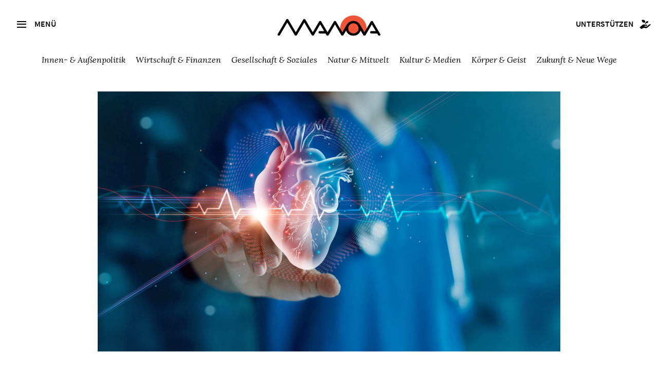

--- FILE ---
content_type: text/html; charset=utf-8
request_url: https://www.manova.news/artikel/die-herzintelligenz
body_size: 10190
content:
<!doctype html>
<html lang="de">
<head>
  <meta content="IE=edge" http-equiv="X-UA-Compatible">
  <meta charset="utf-8">
  <meta content="width=device-width,initial-scale=1.0,minimum-scale=1.0,maximum-scale=1.0,user-scalable=no" name="viewport">
  <title>Die Herzintelligenz | Manova-Magazin</title>
<meta name="description" content="Unser Herz ist das stärkste Kraftzentrum im Körper — schwingt es gleichmäßig und ausgewogen, dann wirkt sich das harmonisierend und gesundheitsfördernd auf">
<meta property="og:type" content="website">
<meta property="og:url" content="https://www.manova.news/artikel/die-herzintelligenz">
<meta property="og:image" content="https://www.manova.news/uploads/store/99ba3a78e9a07cc7bea478438c0f79bb.jpg">
<meta property="og:title" content="Die Herzintelligenz">
    <link rel="canonical" href="/artikel/die-herzintelligenz" />
    <meta property="article:published_time" content="2023-06-30 13:00:00 +0200">
    <meta name="author" content="Margit Geilenbrügge
">
    <meta property="og:description" content="Wir alle möchten wohl lieber Gelassenheit, Freude und Mitgefühl empfinden als Stress, Ärger und Groll. Warum gelingt uns das so wenig? Könnte es sein, dass wir auf das falsche „Betriebssystem“ setzen, anstatt auf ein angemesseneres, effizienteres und liebevolleres System umzusteigen? Die Forscher des Institute for HeartMath in Kalifornien haben herausgefunden, dass die Lösung vieler Probleme im Umschalten vom Verstand auf das Herz und seine Intelligenz liegt. Damit soll der Verstand nicht abgewertet werden. Es geht vielmehr darum, Kopf und Herz in Balance zu bringen. Denn dann arbeiten alle Körpersysteme harmonisch und ohne Energieverlust zusammen. Dieser Zustand von Kohärenz geht einher mit einem Gefühl von innerer Zentriertheit und erhöhter Lebendigkeit. Gleichzeitig nimmt unsere Fähigkeit zu, den Augenblick in voller Präsenz und klarer Bewusstheit zu erleben. Sich an sein Herz zu wenden, so die Forscher des HeartMath Institutes, entspricht dem nächsten Entwicklungsschritt der Menschheit. Sind wir bereit, ihn zu gehen, erhöhen wir die Chance für eine lebenswerte Zukunft auf dieser Erde."/>  
  <link rel="shortcut icon" href="/favicon.ico">
  <link rel="apple-touch-icon" sizes="180x180" href="/apple-touch-icon.png">
  <link rel="icon" type="image/png" href="/favicon-32x32.png" sizes="32x32">
  <link rel="icon" type="image/png" href="/favicon-16x16.png" sizes="16x16">
  <link rel="manifest" href="/manifest.json">
  <meta name="msapplication-TileColor" content="#2d89ef">
  <meta name="msapplication-TileImage" content="/mstile-144x144.png">
  <meta name="theme-color" content="#ffffff">
  <meta name="referrer" content="same-origin">
  <meta name="cubits-verify" content="JwVuMMQ38SnaFh_J0kAEwg">
  <meta name="flattr:id" content="rdxv12">

  <link rel="stylesheet" type="text/css" href="https://cdn.jsdelivr.net/npm/slick-carousel/slick/slick.css"/>
  <link rel="stylesheet" type="text/css" href="https://cdn.jsdelivr.net/npm/slick-carousel/slick/slick-theme.css"/>
  <script src="https://cdn.jsdelivr.net/npm/jquery@3.6.0/dist/jquery.min.js"></script>


  <link rel="alternate" type="application/atom+xml" title="Manova Magazin" href="https://www.manova.news/artikel.atom" />
  <link rel="stylesheet" href="/assets/frontend/frontend-191d80444bdf74c811090eadc8278ef195d151eb88a520a2ba4824c0a00baac6.css" media="screen" />
  <link rel="stylesheet" href="/assets/frontend/print-1eb225cd67073cb36d1a7138ad2df2fc49c767912072bebf6048b296269edfe8.css" media="print" />
  <meta name="csrf-param" content="authenticity_token" />
<meta name="csrf-token" content="kP8ULQthFrSAlgv9WFXJCTc0z6RmcDaQ8iV5Teovl4xtLPw2gSE+9xgr9JDlcHUw+hRAZ2Hn8Im6su9qQUV4tw==" />
</head>
<body>
<a class="skip-main" href="#main">Zum Inhalt:</a>
<input type="checkbox" id="navbar-noscript-toggle" style="display: none;"/>
<aside class="sidebar">
  <div class="sidebar-header">
    <label class="button secondary btn-menu icon-close" for="navbar-noscript-toggle"></label>
  </div>
    <div class="search">
    <div class="search__button icon2-search">
      <form action="/artikel/suche" accept-charset="UTF-8" method="get">
        <input value="chronologisch absteigend" autocomplete="off" type="hidden" name="search_articles[sort]" />
        <input class="search__field" type="text" name="search_articles[query]" id="search_articles_query" />
</form>    </div>
<!--     <input class="search__field" name="search_articles[query]" type="text" placeholder="Suche" /> -->
  </div>

  <nav>
    <ul>
      <li><a href="/artikel">Alle Artikel</a></li>
      <li><a href="/debatten">Debatten</a></li>
      <li><a href="/sonderausgaben">Sonderausgaben</a></li>
      <li><a href="/section/3">Videos</a></li>
      <li><a href="/section/9">Podcasts</a></li>
      <li><a href="/autoren">Autoren</a></li>
      <li><a href="/freunde">Freundeskreis</a></li>
      <li><a href="/kontakt">Über uns</a></li>
      <li><a href="/treffpunkt">Treff.Manova</a></li>
      <li><a href="/newsletter">Newsletter</a></li>
      <li><a href="/unterstuetzen">Unterstützen</a></li>
      <li><a href="/archiv">Archiv</a></li>
    </ul>
  </nav>

  <div class="book-promotion">
  </div>
  <div class="book-promotion t--c mb--2">
    <p><strong><a href="https://gegendruck.eu/" class="book-promotion__link">GEGENDRUCK</a></strong><br>Das Printmagazin von Manova.</p>  
  </div>

</aside>
<label class="sidebar-content-protection" for="navbar-noscript-toggle"></label>


<div class="topbar">
  <div class="topbar__menu">
    <label for="navbar-noscript-toggle" class="button tertiary btn-menu icon-menu">
      <span class="icon2-menu"></span>
      <span class="topbar__menu--text">Menü</span>
    </label>
    <div class="logo">
      <a class="logo" href="/">
        <img alt="Manova" class="topbar__logo" src="/assets/logo-full-9c3fbe45ac7f323d9322beff2be47f01bfc20225149a1cc6ff01ca222ba8ff37.svg" />
</a>    </div>
    <div class="topbar__support">
      <a class="button button--small-gutter hover-color-blue" href="/unterstuetzen">
        <span class="topbar__support--text">Unterstützen</span><span class="icon2-support"></span>
</a>    </div>
  </div>





  <nav class="topbar__filter">
    <ul>
        <li class=""><a href="/section/18">Innen- &amp; Außenpolitik</a></li>
        <li class=""><a href="/section/19">Wirtschaft &amp; Finanzen</a></li>
        <li class=""><a href="/section/20">Gesellschaft &amp; Soziales</a></li>
        <li class=""><a href="/section/21">Natur &amp; Mitwelt</a></li>
        <li class=""><a href="/section/22">Kultur &amp; Medien</a></li>
        <li class=""><a href="/section/23">Körper &amp; Geist</a></li>
        <li class=""><a href="/section/24">Zukunft &amp; Neue Wege</a></li>
    </ul>
  </nav>


  <div class="topbar__filter topbar__filter--mobile">  
    <select id="rubric-select">
      <option value="-1" disabled selected>Schwerpunkt wählen</option>
          <option value="/section/18"><a href="/artikel/die-herzintelligenz">Innen- &amp; Außenpolitik</a></option>
          <option value="/section/19"><a href="/artikel/die-herzintelligenz">Wirtschaft &amp; Finanzen</a></option>
          <option value="/section/20"><a href="/artikel/die-herzintelligenz">Gesellschaft &amp; Soziales</a></option>
          <option value="/section/21"><a href="/artikel/die-herzintelligenz">Natur &amp; Mitwelt</a></option>
          <option value="/section/22"><a href="/artikel/die-herzintelligenz">Kultur &amp; Medien</a></option>
          <option value="/section/23"><a href="/artikel/die-herzintelligenz">Körper &amp; Geist</a></option>
          <option value="/section/24"><a href="/artikel/die-herzintelligenz">Zukunft &amp; Neue Wege</a></option>
    </select>
  </div>
</div>
<div class="topbar__spacer"></div>






<div id="main" tabindex="-1">
  
  

 


<header class="header-normal">
  <div class="header-content">
    <div class="header-image">
      <img alt="Die Herzintelligenz" src="/uploads/store/99ba3a78e9a07cc7bea478438c0f79bb.jpg" />
    </div>

    <div class="article-meta">
      <input id="article-options-dropdown" type="checkbox" name="article-options-dropdown" />
<div class="article-options">
  <label for="article-options-dropdown">Artikeloptionen <i class="fa fa-caret-down"></i><i class="fa fa-caret-up"></i></label>
  <div class="options-dropdown">
    <a target="_blank" id="read-article" href="/artikel/die-herzintelligenz/read">Vorlesen</a>
    <a href="/artikel/die-herzintelligenz.md">Republizieren als .md</a>
    <a target="_blank" id="download-pdf" href="/artikel/die-herzintelligenz.pdf">Druckversion als .pdf</a>
  </div>
</div>
  
      Freitag, 30. Juni 2023, 13:00 Uhr<br />
      ~6 Minuten Lesezeit
    </div>

    <h1>Die Herzintelligenz</h1>
    <h2>Unser Herz ist das stärkste Kraftzentrum im Körper — schwingt es gleichmäßig und ausgewogen, dann wirkt sich das harmonisierend und gesundheitsfördernd auf unseren ganzen Organismus und unsere Gefühle aus.  </h2>
    <div class="article-meta">
        <br><p>Foto: PopTika/Shutterstock.com</p>

    </div>

    <div class="article-teaser">
      <p>Wir alle möchten wohl lieber Gelassenheit, Freude und Mitgefühl empfinden als Stress, Ärger und Groll. Warum gelingt uns das so wenig? Könnte es sein, dass wir auf das falsche „Betriebssystem“ setzen, anstatt auf ein angemesseneres, effizienteres und liebevolleres System umzusteigen? Die Forscher des Institute for HeartMath in Kalifornien haben herausgefunden, dass die Lösung vieler Probleme im Umschalten vom Verstand auf das Herz und seine Intelligenz liegt. Damit soll der Verstand nicht abgewertet werden. Es geht vielmehr darum, Kopf und Herz in Balance zu bringen. Denn dann arbeiten alle Körpersysteme harmonisch und ohne Energieverlust zusammen. Dieser Zustand von Kohärenz geht einher mit einem Gefühl von innerer Zentriertheit und erhöhter Lebendigkeit. Gleichzeitig nimmt unsere Fähigkeit zu, den Augenblick in voller Präsenz und klarer Bewusstheit zu erleben. Sich an sein Herz zu wenden, so die Forscher des HeartMath Institutes, entspricht dem nächsten Entwicklungsschritt der Menschheit. Sind wir bereit, ihn zu gehen, erhöhen wir die Chance für eine lebenswerte Zukunft auf dieser Erde.</p>


    </div>

    <div class="article-meta">
      von <a href="/autoren/margit-geilenbrugge">Margit Geilenbrügge</a>


    </div>

    <!-- <div class="social-links">
      <a href="#">Twitter</a>
      <a href="#">Facebook</a>
      <a href="#">Mail</a>
      <a href="#">Drucken</a>
    </div> -->
  </div>
</header>


<div class="article">
  <div class="article-content">
    <p>In der Literatur und in vielen Weisheitslehren finden sich Aussagen, die dem Herzen ein eigenes Erkenntnisvermögen zuschreiben: </p>

<p><em>„Wir verstehen die Wahrheit nicht nur mit der Vernunft, sondern auch mit dem Herzen.“</em> <br>
(Blaise Pascal)</p>

<p><em>„Das Herz sieht immer vor dem Verstand.“</em> <br>
(Thomas Carlyle)</p>

<p><em>„Man sieht nur mit dem Herzen gut.“</em> <br>
(Antoine de Saint-Exupéry) </p>

<p>Auch gilt das Herz in vielen Kulturen als Quelle liebevoller, wertschätzender Gefühle und als Sitz unseres Mutes. Das zeigt sich in Begriffen wie „barmherzig“, „herzensgut“ und „couragiert“ (abgeleitet vom Französischen „<a href="">cœur</a>“, Herz) oder in Redewendungen wie: „jemanden in sein Herz schließen“, „etwas beherzt anpacken“ oder „sich ein Herz fassen“.</p>

<p>Um diesen Aussagen auf den Grund zu gehen und herauszufinden, ob es für sie wissenschaftliche Beweise gibt, wurde im Jahr 1991 in Kalifornien das gemeinnützige, interdisziplinäre <em>Institute for HeartMath</em>, auf Deutsch: „Institut für Herzintelligenz“, gegründet (1). </p>

<h2>Das Herz hat ein eigenes Gehirn</h2>

<p>Das Herz, so wurde den Forschern bald klar, ist weit mehr als eine Pumpe, die den Blutkreislauf in Gang hält. Es besitzt ein unabhängiges, komplexes Nervensystem, das Neurokardiologen als „Gehirn im Herzen“ bezeichnen (2). </p>

<blockquote>
<p>Damit verfügt das Herz über seine eigene Form von Intelligenz und kann unabhängig vom Kopfgehirn erkennen und empfinden. </p>
</blockquote>

<p>Der Herzrhythmus fungiert dabei als eine Art Sprache, mit der es mit dem Körper – vor allem mit dem vegetativen Nervensystem, der <em>Amygdala</em> und der Großhirnrinde ― kommuniziert. Die Amygdala oder der <em>Mandelkern</em> ist das emotionale Zentrum im Gehirn, das intensive Gefühle verarbeitet, für die emotionale Bewertung von Ereignissen zuständig ist und eine besondere Rolle bei der Entstehung von Angst spielt. Die Großhirnrinde ist der Sitz höherer geistiger Fähigkeiten wie Denken, Planen oder Problemlösen. Ihre Funktionen umfassen aber nicht nur den mentalen Bereich, sie schließen den Raum höherer, spiritueller Bewusstseinsebenen mit ein. </p>

<h2>Das Herz ist die stärkste Kraft im Organismus</h2>

<p>Das Herz besitzt ein gut messbares elektromagnetisches Feld, das etwa 5.000-mal stärker ist als das Kraftfeld des Gehirns (3). Ähnlich wie Funktelefone Nachrichten über ein elektromagnetisches Feld übermitteln, findet auch ein Informationstransfer vom Herzen in alle Zellen des Körpers statt. Dieses Kraftfeld ist noch in einem Abstand von drei Metern nachweisbar und kann auch von Menschen in der Umgebung empfangen werden. Schlägt das Herz in einem „kohärenten“, das heißt harmonisch ausgewogenen Rhythmus, dann ist das elektromagnetische Feld geordnet. Der Körper und seine Umgebung werden dann in diesen harmonischen Zustand einbezogen. Arbeitet das Herz inkohärent, dann sendet es ungeordnete Signale an Körper und Umgebung. </p>

<h2>Der Tanz des Herzens</h2>

<p>Die Kohärenz des Herzens ist anhand von zwei Größen messbar: der <em>Herzfrequenzvariabilität</em> (HFV) und dem Herzrhythmus. Beide bilden unser emotionales Empfinden und den Grad an Stress ab, den wir empfinden. Der Herzrhythmus ist definiert durch die Anzahl der Schläge pro Minute, während die Herzfrequenzvariabilität den Abstand zwischen zwei Herzschlägen misst. Denn ein gesundes Herz schlägt nicht regelmäßig wie ein Metronom. Es marschiert nicht im Gleichschritt, sondern es „tanzt“ um einen Mittelwert. Dabei liegen die zeitlichen Unterschiede von einem Herzschlag zum nächsten im Bereich von Zehntelsekunden. Diese Abweichungen erfolgen nicht chaotisch, sondern harmonisch rhythmisiert. Experimente haben gezeigt, dass die Herzfrequenzvariabilität erstaunlich genau auf unsere Gedanken und Gefühle reagiert und selbst kleinste emotionale Veränderungen sich in den Messwerten niederschlagen (4). Eine harmonisch schwingende HFV lässt dabei auf einen positiv gestimmten emotionalen Zustand schließen. Diese Erkenntnis brachte die Forscher des <em>HeartMath-Institutes</em> dazu, Methoden zu entwickeln, mit deren Hilfe sich Herz und Körper willentlich in einen kohärenten Zustand versetzen lassen. Ihre Techniken wurden in Hunderten von Feldstudien getestet und haben sich inzwischen in der Praxis bewährt (5).</p>

<h2>Wie Herzintelligenz wirkt</h2>

<p>Um in einen kohärenten Zustand zu gelangen, muss man die Routine des Alltags für eine Weile unterbrechen und sich auf sein Herz konzentrieren. Dazu atmet man einige Male sanft in den Herzbereich ein und aus und aktiviert ein „Grundgefühl des Herzens“. Damit sind Gefühlsqualitäten wie Gelassenheit, Wertschätzung, Liebe, Freude, Dankbarkeit, Mitgefühl oder Anteilnahme und innere Einstellungen wie Nicht-Urteilen oder Verzeihen gemeint. All diese Gefühle und Haltungen aktivieren die Intelligenz des Herzens und bringen den Organismus in einen kohärenten Zustand. </p>

<p>Sobald sich das Herz beruhigt, Rhythmus und Herzfrequenzvariabilität harmonisiert sind, werden im vegetativen Nervensystem, im Gehirn und in der Biochemie des Blutes kaskadenartig Veränderungen hervorgerufen. Die beiden Äste des Vegetativums ― der Sympathikus und Parasympathikus ― kommen ins Gleichgewicht. Das heißt: Die Aktivität des Sympathikus, der den Körper auf Leistung einstellt, wird reduziert, die Aktivität des Parasympathikus, die für Ruhe und Entspannung sorgt, nimmt zu. Der Blutdruck sinkt, der Puls wird ruhiger und die Produktion von Stresshormonen nimmt ab. Gleichzeitig steigt der Spiegel solcher Hormone im Blut an, die sich schützend und regenerierend auf den Körper auswirken. Das wiederum führt zu einer Verbesserung der Immunfunktion (6). Unser Körper registriert dies bis in die zelluläre Ebene hinein als Wohlbefinden, unser Geist wird ruhiger, die Gefühle ausgewogener und unsere Sichtweise klarer und umfassender. </p>

<h2>Kopfdenken und Herzdenken</h2>

<p>Im Blick auf die Gestaltung unserer Zukunft kommt dem Herzen eine besondere Bedeutung zu. Denn das „Herzdenken“ und das „Kopfdenken“ sind zwei unterschiedliche Weisen, sich auf die Zukunft einzustellen und sie zu planen. Der Kopf denkt linear und logisch, er analysiert, vergleicht und bewertet und zieht eine klare Linie von der Vergangenheit in die Zukunft. Er lernt aus der Vergangenheit, indem er vorhandene Erfahrungen analysiert, bewertet und daraus Konsequenzen für die Zukunft zieht. Da hier aber Erfahrungen aus der Vergangenheit zum alleinigen Maßstab für Zukunftslösungen gemacht werden, engt diese Methode unseren Horizont erheblich ein. </p>

<p>Das Herzdenken unterscheidet sich vom zergliedernden Kopfdenken. Es analysiert nicht und wertet nicht. Es nimmt vielmehr einen höheren, neutralen Standpunkt ein und erkennt dadurch Zusammenhänge. Es denkt intuitiv statt linear und findet Lösungen, wo der Kopf schon längst keine mehr sieht. Das Herz ist unvoreingenommen und offen für das Überraschende, Ungewöhnliche und das Noch-nie-Dagewesene. Es hält Dinge für realisierbar, die das Kopfdenken von vorneherein als „unmöglich“ ausschließt. Das Herzdenken ist nicht auf ein Lernen aus der Vergangenheit ausgerichtet. Es denkt von der Zukunft, also von dem Ziel her, das es erreichen möchte. Dazu lässt es sich von Ahnungen, inneren Bildern, visionären Träumen und „Herzenswünschen“ leiten.</p>

<p>Manchmal geraten Kopf und Herz in uns in Konflikt. Dann sagt der Kopf: „Tue es nicht, es ist zu unsicher!“, das Herz aber rät: „Sei mutig und wage es!“ Oder das Herz sagt: „Lass das Alte los und folge deinem Traum!“ und der Kopf erwidert: „Was willst du kleiner Mensch denn schon bewirken!“. Hören wir in solchen Momenten nicht auf unseren Kopf, fassen wir uns ein Herz und wagen wir das scheinbar Unmögliche!</p>

<hr>

<p><strong>Quellen und Anmerkungen:</strong> </p>

<p>(1) <a href="https://www.heartmath.org/">https://www.heartmath.org/</a><br>
(2) Childre, Doc; Martin, Howard: Die Herzintelligenzmethode. Gesundheit stärken, Probleme meistern mit der Kraft des Herzens, Kirchzarten bei Freiburg, VAK Verlags GmbH, 2000, Seite 30 bis 32.<br>
(3) Ebenda, Seite 59 bis 61. <br>
(4) <a href="https://www.heartmathdeutschland.de/die-methode/">https://www.heartmathdeutschland.de/die-methode/</a><br>
(5) Ebenda, Seite 37 bis 48. <br>
(6) <a href="https://de.wikipedia.org/wiki/Dehydroepiandrosteron">https://de.wikipedia.org/wiki/Dehydroepiandrosteron</a></p>

    <hr>
    <div id="slide-in-element"
         class="slide-in hidden-js"
         data-controller="slide-in">
      <button class="close-btn" aria-label="Schließen">×</button>        
      <p class="slide-in__text">Finden Sie Artikel wie diesen wichtig?<br>Dann unterstützen Sie unsere Arbeit mit einer <a href="https://www.manova.news/unterstuetzen">Spende.</a></p>
    </div>
    <div class="article-sms-info">
      <img alt="" class="support" src="/assets/ill-grow-3672496210c77930e0b6b4aa0c2b212ac30e406a73726e686013dce68c7d97b2.png" />  
      <p>Wenn Sie für unabhängige Artikel wie diesen etwas übrig haben, können Sie uns zum Beispiel mit einem kleinen Dauerauftrag oder einer Einzelspende unterstützen. 
      </p>
      <div class="t--c mb--2">
        <a href="https://www.manova.news/unterstuetzen#steuerabzugsfaehige_spende" class="button primary t--c">Spenden</a> <a href="https://www.paypal.me/ManovaMagazin/5" class="button primary t--c">PayPal 5</a> <a href="https://www.paypal.me/ManovaMagazin/10" class="button primary t--c">PayPal 10</a>
      </div>
      <img alt="" class="support" src="/assets/ill-tshirts-small-676fdd680c08812b750223ca897449bce0567b487fdfa262ae5a28cb798342f5.png" />  
      <p>Oder unterstützen Sie uns durch den Kauf eines Artikels aus unserer <a href="https://harlekinshop.com/pages/manova" target="_blank">Manova-Kollektion </a>.
      </p>
    </div>

  </div>
  
  
  <div class="article-end">
    
    <div class="shariff article_sharing rs_skip" data-services="[&quot;whatsapp&quot;,&quot;facebook&quot;,&quot;telegram&quot;,&quot;twitter&quot;,&quot;diaspora&quot;,&quot;mail&quot;,&quot;print&quot;,&quot;info&quot;]" data-mail-url="mailto:" data-mail-subject="Die Herzintelligenz" data-title="Die Herzintelligenz | Manova, das Magazin für neue Perspektiven und lebendige Debatten"></div>

    <img alt="" class="divider-image" src="/assets/ill-feather-afaea57a951d52fac6a114936e66b1e5ef9a5eaed1d13f3b27636defe849189d.png" />

    
      <div class="article-author">
  <div class="article-author-image">
      <a href="/autoren/margit-geilenbrugge"><img alt="Margit Geilenbrügge" src="/uploads/store/3814f21e9d4ca32a38b58a63f945a054.jpg" /></a>
  </div>
  <div class="article-author-bio">
    <p><strong>Margit Geilenbrügge</strong> ist Diplompädagogin und politische Aktivistin. Der Schwerpunkt ihrer Arbeit ist die Integrale Erwachsenen-Entwicklung nach Ken Wilber. Ihr besonderes Interesse liegt in der Entwicklung einer befreienden Pädagogik für das 21. Jahrhundert. Weitere Informationen unter <a href="http://www.integrales-atelier.de/">www.integrales-atelier.de</a>.</p>

  </div>
</div>


  </div>
</div>
  <div class="wrapper">
    <div class="content wide">
      <h1>Weiterlesen</h1>
      <div class="article-loop">
        <div class="loop-main">
            <article class="article-vertical article-big">
              <a class="article-image" href="/artikel/herren-des-kapitals"><img alt="Herren des Kapitals    " src="/uploads/store/727a514fe3d23023f6d51524808d93dc.jpg" /></a>
              <div class="tag">Thematisch verwandter Artikel</div>
              <h2><a href="/artikel/herren-des-kapitals">Herren des Kapitals    </a></h2>
              <p>Die heutige Wirtschaftsordnung bringt einen globalisierten Feudalismus hervor und hat sich vom Gedanken einer Friedensarchitektur längst abgewendet. Ein Exklusivauszug aus „Der neue Feudalismus“.</p>
              <div class="article-meta">
                16.01.2026
                von <a href="/autoren/hermann-ploppa">Hermann Ploppa</a>

              </div>
            </article>
        </div>
        <div class="loop-other">
            <article class="article-vertical article">
              <a class="article-image" href="/artikel/sand-in-das-wehrdienstgetriebe"><img alt="Sand in das Wehrdienstgetriebe " src="/uploads/store/61926c6c11c5b9e2d74235533f79d2fe.jpg" /></a>
              <div class="tag">Aktueller Artikel</div>
              <h2><a href="/artikel/sand-in-das-wehrdienstgetriebe">Sand in das Wehrdienstgetriebe </a></h2>
              <div class="moreinfo">
                <p>Der Staat will junge Menschen quasi in Dauerbereitschaft für einen möglichen Kriegseinsatz versetzen — wer sich dem entziehen will, sollte wissen, wie das geht.</p>
                <div class="article-meta">
                  11.12.2025
                  von <a href="/autoren/das-gewerkschaftsforum">Das Gewerkschaftsforum</a>

                </div>
              </div>
            </article>
            <article class="article-vertical article">
              <a class="article-image" href="/artikel/unersattliche-expansion"><img alt="Unersättliche Expansion" src="/uploads/store/6befba01d2b1da17ce675e1290ebf69d.jpg" /></a>
              <div class="tag">Aus dem Archiv</div>
              <h2><a href="/artikel/unersattliche-expansion">Unersättliche Expansion</a></h2>
              <div class="moreinfo">
                <p>Der israelische Siedlerkolonialismus erstreckt sich schon jetzt von Gaza bis Syrien — auch weiteren Ländern der Region könnten bald Teile des Staatsterritoriums streitig gemacht werden.</p>
                <div class="article-meta">
                  12.08.2025
                  von <a href="/autoren/manovas-weltredaktion">Manovas Weltredaktion</a>

                </div>
              </div>
            </article>
        </div>
      </div>
    </div>
  </div>


</div>
<footer class="footer-wrapper">
  <div class="footer-content">
    
    <div class="footer1">
      <div class="footer-left">
        <h3>Post von <em>Manova</em></h3>
        <p>Wenn Sie regelmäßig über neue <em>Manova</em>-Veröffentlichungen informiert werden möchten, tragen Sie bitte hier Ihre E-Mail-Adresse ein:</p>

        <form class="newsletter-form" id="new_subscriber" action="/subscription#newsletter" accept-charset="UTF-8" method="post"><input name="utf8" type="hidden" value="&#x2713;" autocomplete="off" /><input type="hidden" name="authenticity_token" value="f7GbEqtkZZCjhc89dpS6ckjVf6lHUMUSPeptJX8NwEHSgORAk6gl7WZKq7nqb6V0VyTFl5LNv4uXZ5nbcs1dww==" autocomplete="off" />
          <input placeholder="Ihre E-Mail Adresse" type="email" name="subscriber[email]" id="subscriber_email" />
          <div class="non-visible">
            <input placeholder="Ihr Name" type="text" name="subscriber[last_name]" id="subscriber_last_name" />  
          </div>
          <div class="non-visible">
            <input name="subscriber[checked]" type="hidden" value="0" autocomplete="off" /><input placeholder="Einverstanden" type="checkbox" value="1" name="subscriber[checked]" id="subscriber_checked" />  
          </div>    
          <button class="button secondary" type="submit">Abonnieren</button>
</form>      </div>

      <div class="footer-center">
        <img src="/assets/ill-footer-3574a855da523fc6f98970434a3695b6ef81d17e82d41f19a70d7d6045a487a9.png" alt ="Manova Logo Small" />
      </div>
      <div class="footer-right">
        <h3><em>Manova</em></h3>
        <p><em>Manova</em>, das Magazin für neue Perspektiven und lebendige Debatten.</p>
         <a class="button larger" href="/spenden">Jetzt spenden</a><br>
      </div>      
    </div>

    <div class="footer2">
      <a href="https://t.me/ManovaMagazin">Telegram</a>
      <a href="https://www.youtube.com/@Manova_Magazin">Videos</a>
      <a href="https://manovamagazin.podbean.com/">Podcasts</a>
      <a href="https://www.manova.news/artikel.atom">Newsfeed</a>
      <a href="/newsletter">Newsletter</a>
    </div>
    <div class="footer2">
      <a href="/freunde">Freunde</a>
      <a href="/kontakt">Team</a>
      <a href="/impressum">Impressum</a>
      <a href="/datenschutz">Datenschutz</a>
    </div>
    <div class="footer2">
      <a href="/treffpunkt">Treff.Manova</a>
      <a href="https://gegendruck.eu/">Gegendruck Magazin</a>
      <a href="https://harlekinshop.com/pages/manova">Harlekin Shop</a>
    </div>
    <div class="footer3">
       &copy; 2023&ndash;2026 Manova | Release 1.0.0 vom 08.04.2023
    </div>
    
  </div>
</footer>

<script src="/assets/frontend/frontend-016baf70da33fe98e6ff9b5f1c39611ef85eb2edd283fd4422d67ab824bf1062.js"></script>

<!-- Matomo -->
<script>
  var _paq = window._paq = window._paq || [];
  /* tracker methods like "setCustomDimension" should be called before "trackPageView" */
  _paq.push(['trackPageView']);
  _paq.push(['enableLinkTracking']);
  (function() {
    var u="//matomo.manova.news/";
    _paq.push(['setTrackerUrl', u+'matomo.php']);
    _paq.push(['setSiteId', '1']);
    var d=document, g=d.createElement('script'), s=d.getElementsByTagName('script')[0];
    g.async=true; g.src=u+'matomo.js'; s.parentNode.insertBefore(g,s);
  })();
</script>
<noscript><p><img src="//matomo.manova.news/matomo.php?idsite=1&amp;rec=1" style="border:0;" alt="" /></p></noscript>
<!-- End Matomo Code -->

 <script src="https://cdn.jsdelivr.net/npm/slick-carousel/slick/slick.min.js"></script>

</body>
</html>
